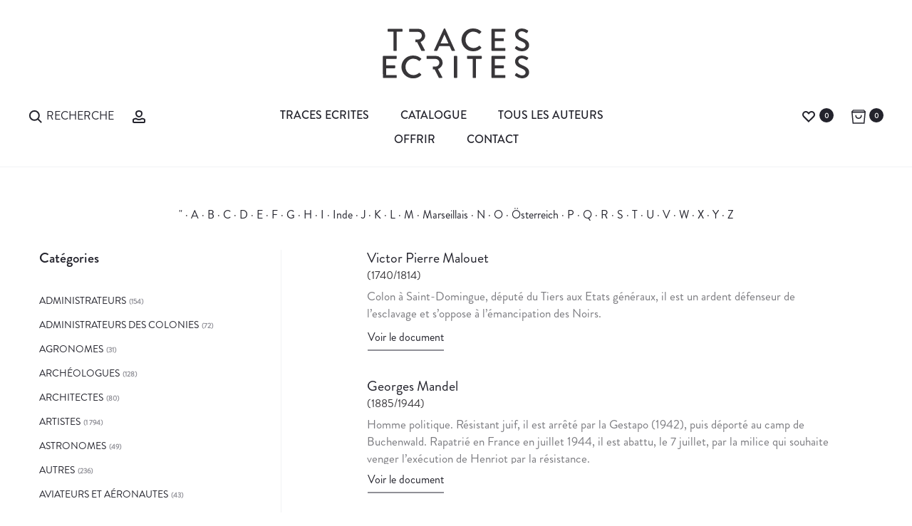

--- FILE ---
content_type: image/svg+xml
request_url: https://www.traces-ecrites.com/wp-content/uploads/2025/06/traces-ecrites-logotype-2025.svg
body_size: 1468
content:
<?xml version="1.0" encoding="UTF-8"?>
<svg xmlns="http://www.w3.org/2000/svg" id="Calque_1" data-name="Calque 1" viewBox="0 0 461.79 157.42" height="141" width="415">
  <defs>
    <style>.cls-1{fill:#383639;}</style>
  </defs>
  <title>Traces Ecrites - Final</title>
  <path class="cls-1" d="M43.41,18.32H27.13a1.9,1.9,0,0,1-1.9-1.9v-5.6a1.9,1.9,0,0,1,1.9-1.89h43A1.9,1.9,0,0,1,72,10.82v5.6a1.9,1.9,0,0,1-1.9,1.9H53.8V77a2,2,0,0,1-1.9,1.9H45.31a2,2,0,0,1-1.9-1.9Z" transform="translate(-10.05 -7.93)"></path>
  <path class="cls-1" d="M171.81,76.26,202.47,9a2.39,2.39,0,0,1,1.71-1.09h1A2.34,2.34,0,0,1,206.87,9l30.47,67.24a1.76,1.76,0,0,1-1.7,2.59h-6.29a2.29,2.29,0,0,1-2.29-1.5l-6.2-13.68H188.19c-2,4.59-4.09,9.09-6.09,13.68a2.51,2.51,0,0,1-2.3,1.5h-6.29a1.76,1.76,0,0,1-1.7-2.59m45.25-21.18L204.78,27.7h-.5L192.09,55.08Z" transform="translate(-10.05 -7.93)"></path>
  <path class="cls-1" d="M296,7.93c10.1,0,17.38,3.4,24.18,9.28a1.86,1.86,0,0,1,.09,2.81l-4.39,4.49c-.7.9-1.59.9-2.5,0a27,27,0,0,0-17.28-6.69c-14.28,0-25.07,12-25.07,26s10.89,25.87,25.18,25.87c7.29,0,12.38-2.89,17.17-6.59a1.85,1.85,0,0,1,2.41-.1l4.58,4.49a1.89,1.89,0,0,1-.1,2.7A34.28,34.28,0,0,1,296,79.85a36,36,0,1,1,0-71.92" transform="translate(-10.05 -7.93)"></path>
  <path class="cls-1" d="M353.12,10.82A1.88,1.88,0,0,1,355,8.93h40a1.89,1.89,0,0,1,1.89,1.89v5.6a1.9,1.9,0,0,1-1.89,1.9H363.41V38.7h26.66a2,2,0,0,1,1.9,1.89v5.59a1.89,1.89,0,0,1-1.9,1.91H363.41V69.56H395a1.89,1.89,0,0,1,1.89,1.9V77A1.89,1.89,0,0,1,395,78.85H355a1.88,1.88,0,0,1-1.9-1.89Z" transform="translate(-10.05 -7.93)"></path>
  <path class="cls-1" d="M427.48,68.76c.91-1.3,1.7-2.79,2.6-4.09s2.29-1.7,3.4-.8c.6.5,8.29,6.89,16,6.89,6.89,0,11.28-4.19,11.28-9.29,0-6-5.19-9.79-15.08-13.88-10.19-4.3-18.19-9.59-18.19-21.19,0-7.78,6-18.47,21.88-18.47a33.9,33.9,0,0,1,18.48,5.89,2.37,2.37,0,0,1,.6,3.39c-.79,1.21-1.7,2.6-2.5,3.8s-2.1,1.91-3.49,1c-.7-.39-7.69-5-13.49-5-8.38,0-11.29,5.29-11.29,9,0,5.69,4.4,9.19,12.69,12.59C462,43.29,471.84,48.78,471.84,61c0,10.38-9.29,18.88-22.28,18.88A32.38,32.38,0,0,1,428.08,72c-.89-.8-1.59-1.5-.6-3.2" transform="translate(-10.05 -7.93)"></path>
  <path class="cls-1" d="M10.05,96.33A1.89,1.89,0,0,1,12,94.44h40a1.89,1.89,0,0,1,1.9,1.89v5.6a1.91,1.91,0,0,1-1.9,1.9H20.34v20.38H47a2,2,0,0,1,1.9,1.89v5.59a1.9,1.9,0,0,1-1.9,1.9H20.34v21.48H51.91a1.89,1.89,0,0,1,1.9,1.9v5.49a1.89,1.89,0,0,1-1.9,1.89H12a1.89,1.89,0,0,1-1.9-1.89Z" transform="translate(-10.05 -7.93)"></path>
  <path class="cls-1" d="M106.47,93.43c10.08,0,17.38,3.4,24.17,9.28a1.87,1.87,0,0,1,.1,2.81l-4.4,4.5c-.7.9-1.59.9-2.49,0a27.06,27.06,0,0,0-17.29-6.69c-14.28,0-25.07,12-25.07,26s10.89,25.86,25.18,25.86c7.29,0,12.38-2.89,17.18-6.59a1.84,1.84,0,0,1,2.4-.1l4.59,4.5a1.9,1.9,0,0,1-.1,2.7,34.31,34.31,0,0,1-24.27,9.67,36,36,0,1,1,0-71.91" transform="translate(-10.05 -7.93)"></path>
  <path class="cls-1" d="M234.38,96.33a2,2,0,0,1,1.9-1.89h6.58a2,2,0,0,1,1.9,1.89v66.13a2,2,0,0,1-1.9,1.89h-6.58a2,2,0,0,1-1.9-1.89Z" transform="translate(-10.05 -7.93)"></path>
  <path class="cls-1" d="M293.74,103.83H277.45a1.9,1.9,0,0,1-1.89-1.9v-5.6a1.89,1.89,0,0,1,1.89-1.89h43a1.9,1.9,0,0,1,1.91,1.89v5.6a1.91,1.91,0,0,1-1.91,1.9H304.13v58.63a2,2,0,0,1-1.9,1.89h-6.59a2,2,0,0,1-1.9-1.89Z" transform="translate(-10.05 -7.93)"></path>
  <path class="cls-1" d="M353.12,96.33a1.88,1.88,0,0,1,1.9-1.89h40a1.89,1.89,0,0,1,1.89,1.89v5.6a1.9,1.9,0,0,1-1.89,1.9H363.41v20.38h26.66A2,2,0,0,1,392,126.1v5.59a1.9,1.9,0,0,1-1.91,1.9H363.41v21.48H395a1.89,1.89,0,0,1,1.89,1.9v5.49a1.89,1.89,0,0,1-1.89,1.89H355a1.88,1.88,0,0,1-1.9-1.89Z" transform="translate(-10.05 -7.93)"></path>
  <path class="cls-1" d="M427.48,154.27c.91-1.3,1.69-2.79,2.6-4.09s2.3-1.71,3.41-.8c.59.49,8.28,6.88,16,6.88,6.9,0,11.29-4.19,11.29-9.28,0-6-5.19-9.8-15.08-13.89-10.19-4.3-18.18-9.59-18.18-21.18,0-7.79,6-18.48,21.89-18.48a33.72,33.72,0,0,1,18.46,5.9,2.35,2.35,0,0,1,.61,3.38c-.79,1.22-1.7,2.6-2.5,3.8s-2.09,1.92-3.49,1c-.7-.4-7.7-5-13.49-5-8.4,0-11.29,5.28-11.29,9,0,5.68,4.4,9.18,12.69,12.59,11.58,4.68,21.48,10.18,21.48,22.37,0,10.38-9.29,18.87-22.29,18.87a32.37,32.37,0,0,1-21.47-7.89c-.89-.8-1.6-1.51-.6-3.19" transform="translate(-10.05 -7.93)"></path>
  <path class="cls-1" d="M128.86,50.58c8.68-3.5,14.78-11.08,14.78-20.28A21.55,21.55,0,0,0,121.86,8.93H94.69a1.9,1.9,0,0,0-1.9,1.89v7.8h28.27a12.24,12.24,0,0,1,12.19,11.89,12.4,12.4,0,0,1-12.19,12.38h-8.29v8.59h5.4L131.45,78a1.86,1.86,0,0,0,1.6.89h7.79a1.89,1.89,0,0,0,1.7-2.9Z" transform="translate(-10.05 -7.93)"></path>
  <path class="cls-1" d="M184,136.09c8.68-3.51,14.78-11.09,14.78-20.28A21.55,21.55,0,0,0,177,94.44H149.87a1.88,1.88,0,0,0-1.9,1.89v7.78h28.27A12.25,12.25,0,0,1,188.43,116a12.41,12.41,0,0,1-12.19,12.39H168V137h5.4l13.28,26.48a1.84,1.84,0,0,0,1.6.89H196a1.88,1.88,0,0,0,1.7-2.89Z" transform="translate(-10.05 -7.93)"></path>
</svg>


--- FILE ---
content_type: application/javascript; charset=utf-8
request_url: https://www.traces-ecrites.com/wp-content/cache/min/1/wp-content/plugins/soo-wishlist/assets/js/wishlist.js?ver=1758570120
body_size: 611
content:
jQuery(function($){var is_blocked=function($node){return $node.is('.processing')||$node.parents('.processing').length};var block=function($node){if(!is_blocked($node)){$node.addClass('processing').block({message:null,overlayCSS:{background:'#fff',opacity:0.6}})}};var unblock=function($node){$node.removeClass('processing').unblock()};var sooWishlist={init:function(){this.data=soowData||{};$(document.body).on('click','.add-to-wishlist-button',this.add).on('click','.wishlist_table .remove',this.remove).on('removed_from_wishlist',this.updateFragments)},add:function(event){var $button=$(event.currentTarget);if($button.hasClass('added')){return!0}
if(!$button.data('product_id')){return!0}
event.preventDefault();$button.addClass('loading');$.post(sooWishlist.data.ajaxurl,{action:'soow_add_to_wishlist',product_id:$button.data('product_id')},function(response){if(!response.success){return}
$button.removeClass('loading').addClass('added');$button.attr('href',sooWishlist.data.wishlisturl);var fragments=response.data.fragments;if(fragments){$.each(fragments,function(element,content){$(element).replaceWith(content)})}
$(document.body).trigger('added_to_wishlist',[$button,fragments])})},remove:function(event){event.preventDefault();var $button=$(event.currentTarget),$list=$('div.soo-wishlist'),productId=$button.data('product_id');$button.addClass('loading');block($list);$.ajax({type:'GET',url:$button.attr('href'),dataType:'html',success:function(response){var $html=$(response),$newList=$('div.soo-wishlist',$html);if($newList.length){$list.replaceWith($newList.get(0));$(document.body).trigger('removed_from_wishlist',[productId])}}})},updateFragments:function(event,productId){$('.add-to-wishlist-button[data-product_id="'+productId+'"]').removeClass('added');$.post(sooWishlist.data.ajaxurl,{action:'soow_update_fragments'},function(response){if(!response.success){return}
var fragments=response.data;if(fragments){$.each(fragments,function(element,content){$(element).replaceWith(content)})}
$(document.body).trigger('wishlist_fragments_updated',[fragments])})}};sooWishlist.init()})